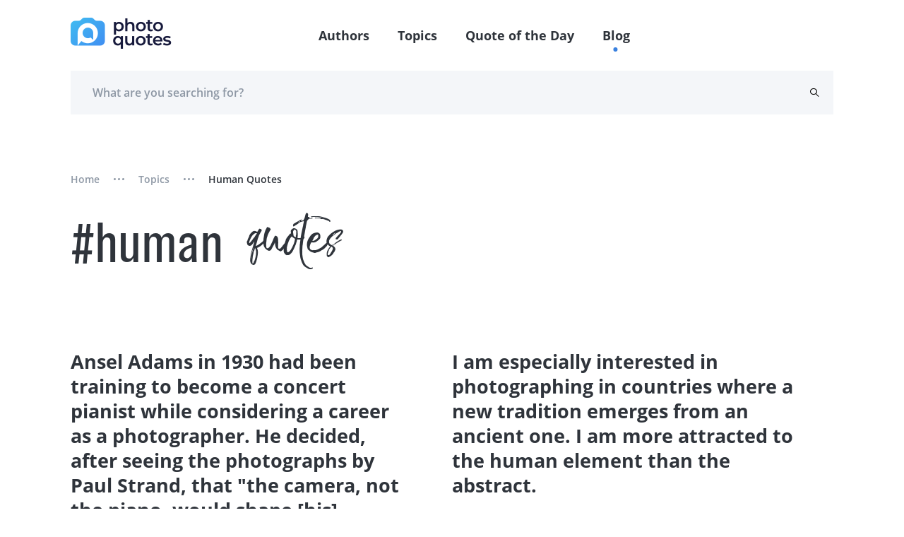

--- FILE ---
content_type: text/html; charset=UTF-8
request_url: https://photoquotes.com/topic/human
body_size: 5933
content:
<!DOCTYPE html>
<html lang="en">
<head>
    <!-- Google Tag Manager -->
    <script>(function(w,d,s,l,i){w[l]=w[l]||[];w[l].push({'gtm.start':
    new Date().getTime(),event:'gtm.js'});var f=d.getElementsByTagName(s)[0],
    j=d.createElement(s),dl=l!='dataLayer'?'&l='+l:'';j.async=true;j.src=
    'https://www.googletagmanager.com/gtm.js?id='+i+dl;f.parentNode.insertBefore(j,f);
    })(window,document,'script','dataLayer','GTM-W7G5LPKQ');</script>
    <!-- End Google Tag Manager -->

    <meta charset="utf-8">
    <meta name="viewport" content="width=device-width, initial-scale=1">

    




<title>human Quotes | PhotoQuotes.com</title><meta name="description" content="human quotes related to photography. Explore many human photography quotes at PhotoQuotes.com! "><link rel="canonical" href="https://photoquotes.com/topic/human"/><meta property="og:description" content="human quotes related to photography. Explore many human photography quotes at PhotoQuotes.com! " /><meta property="og:title" content="human Quotes | PhotoQuotes.com" /><meta property="og:type" content="website" /><meta property="og:url" content="https://photoquotes.com/topic/human" /><meta property="og:image" content="https://photoquotes.com/images/favicon2@2x.png" /><script type="application/ld+json">{"@context":"https://schema.org","@type":"WebPage","name":"Photo quotes","description":"Photo quotes"}</script>
<!-- Fonts -->


<!-- Styles -->


    <link href="https://photoquotes.com/css/main.css" rel="stylesheet" type="text/css">

    <link rel="stylesheet" href="https://photoquotes.com/libs/css/animate.css" type="text/css" >
    <noscript>
        <link href="https://photoquotes.com/libs/css/animate.css" rel="stylesheet">
    </noscript>
    <link rel="stylesheet" href="https://photoquotes.com/libs/css/grid.css" type="text/css">
    <noscript>
        <link href="https://photoquotes.com/libs/css/grid.css" rel="stylesheet">
    </noscript>
    <link href="https://photoquotes.com/libs/css/selectize.css" rel="stylesheet">
    <link href="https://photoquotes.com/libs/css/slick.css" rel="stylesheet">
    <link href="https://photoquotes.com/css/editor.css" rel="stylesheet">
    <link rel="stylesheet" href="https://cdnjs.cloudflare.com/ajax/libs/font-awesome/4.7.0/css/font-awesome.min.css" type="text/css">
    <noscript>
        <link rel="stylesheet" href="https://cdnjs.cloudflare.com/ajax/libs/font-awesome/4.7.0/css/font-awesome.min.css">
    </noscript>

    <link rel="icon" href="https://photoquotes.com/favicon.ico" sizes="16x16" type="image/x-icon"/>
    <script async src="https://pagead2.googlesyndication.com/pagead/js/adsbygoogle.js?client=ca-pub-1980736722229148"
            crossorigin="anonymous"></script>
    <style>
        html {
            scroll-behavior: smooth;
        }
        #topScrollBtn {
            display: none; /* Hidden by default */
            position: fixed; /* Fixed/sticky position */
            bottom: 20px; /* Place the button at the bottom of the page */
            right: 30px; /* Place the button 30px from the right */
            z-index: 99; /* Make sure it does not overlap */
            border: none; /* Remove borders */
            outline: none; /* Remove outline */
            background-color: #1b6dd9; /* Set a background color */
            color: white; /* Text color */
            cursor: pointer; /* Add a mouse pointer on hover */
            padding: 15px; /* Some padding */
            border-radius: 10px; /* Rounded corners */
            font-size: 18px; /* Increase font size */
        }

        #topScrollBtn:hover {
            background-color: #555; /* Add a dark-grey background on hover */
        }

        .author-block-start {
            display: block;
            position: relative;
            top: -100px;
            visibility: hidden;
        }

    </style>
        <style>

    </style>
    <script src="https://www.google.com/recaptcha/api.js" async defer></script>
</head>
<body class="antialiased">
<!-- Google Tag Manager (noscript) -->
<noscript><iframe src="https://www.googletagmanager.com/ns.html?id=GTM-W7G5LPKQ"
height="0" width="0" style="display:none;visibility:hidden"></iframe></noscript>
<!-- End Google Tag Manager (noscript) -->

    <header class="container-fluid">
    <div class="headerFixed">
        <div class="container">
            <div class="top-header">
                <div class="top-header__left">
                    <a href="https://photoquotes.com">
                        <img src="https://photoquotes.com/assets/logo.png" alt="Photo Quotes" title="Photo Quotes" data-nsfw-filter-status="sfw" style="visibility: visible;">
                    </a>
                </div>
                <nav class="nav-links">
                    <ul>
                        <li><a href="https://photoquotes.com/authors">Authors</a></li>
                        <li><a href="https://photoquotes.com/topics">Topics</a></li>
                        <li><a href="https://photoquotes.com/quote-of-the-day">Quote of the Day</a></li>
                        <li><a href="https://photoquotes.com/blogs">Blog</a></li>
                        <li>
                                                    </li>
                        <div class="active-nav" style="opacity: 1; transform: translate(417.453px, 100%);"></div>
                    </ul>
                </nav>

                <div class="top-header__right">
                    <a href=""><span class="icon-user"></span></a>
                    <div class="btn__open-menu">
                        <span class="line line1"></span>
                        <span class="line line2"></span>
                    </div>
                </div>





















            </div>
        </div>
    </div>
            <div class="headerFixedBottom">
        <div class="container">
            <div class="bottom-header row">
                <form action="https://photoquotes.com/search" class="bottom-header__content" novalidate="novalidate" style="padding-right: 20px;">
                    <input type="text" class="gray-form__elem" name="search_text" placeholder="What are you searching for?" required="">
                    <button type="submit" class="icon-search"></button>
                </form>
            </div>
        </div>
    </div>
    </header>

<script>
    /* When the user clicks on the button,
    toggle between hiding and showing the dropdown content */
    function myFunction() {
        document.getElementById("myDropdown").classList.toggle("show");
    }

    // Close the dropdown if the user clicks outside of it
    window.onclick = function(event) {
        if (!event.target.matches('.dropbtn')) {
            var dropdowns = document.getElementsByClassName("dropdown-content");
            var i;
            for (i = 0; i < dropdowns.length; i++) {
                var openDropdown = dropdowns[i];
                if (openDropdown.classList.contains('show')) {
                    openDropdown.classList.remove('show');
                }
            }
        }
    }
</script>
    <main>
        <section class="container pt80">
            <div class="nav-chain">
                <ul>
                    <li><a href="https://photoquotes.com">Home</a></li>
                    <li class="separator">
                        <span></span>
                        <span></span>
                        <span></span>
                    </li>
                    <li><a href="https://photoquotes.com/topics">Topics</a></li>
                    <li class="separator">
                        <span></span>
                        <span></span>
                        <span></span>
                    </li>
                    <li class="active"><a href="" class="text-capitalize">human quotes</a></li>
                </ul>
            </div>
            <div class="row">
                <div class="col line__title">
                    <h2 class="main-title" style="line-height: 120px">#</h2>
                    <h1>
                        <span class="main-title">human</span>
                        <span class="big-lettering">quotes</span>
                    </h1>
                </div>
            </div>
        </section>
        <section class="container container-latest mtb80">
            <div class="row pb80 justify-content-md-between">
                <div class="col-12 col-lg-6 wow zoomIn mb20" style="visibility: visible; animation-name: zoomIn;">
                                                                                                <div class="quote mt0">
                                <div class="quote__center">
                                    <a href="https://photoquotes.com/quote/ansel-adams-in-1930-had-been-training-to-become-a-">
                                        <p>Ansel Adams in 1930 had been training to become a concert pianist while considering a career as a photographer. He decided, after seeing the photographs by Paul Strand, that "the camera, not the piano, would shape [his] destiny." His mother and aunt both pleaded, "Do not give up the piano! The camera cannot express the human soul!" To which Adams replied, "The camera cannot, but the photographer can."
</p>
                                    </a>
                                </div>
                                <div class="quote__author">
                                                                                                                        <a href="https://photoquotes.com/author/ansel-adams">Ansel Adams</a>
                                                                                                            </div>
                                <div class="quote__meta">

                                                                    </div>
                                <div class="quote__bottom">
                                    <div class="quote__tags">
                                                                                                                                    <a href="https://photoquotes.com/topic/music"
                                                   class="tag tag__blue">#music</a>
                                                                                                                                                                                <a href="https://photoquotes.com/topic/human"
                                                   class="tag tag__blue">#human</a>
                                                                                                                                                                                <a href="https://photoquotes.com/topic/soul"
                                                   class="tag tag__blue">#soul</a>
                                                                                                                                                                                <a href="https://photoquotes.com/topic/camera"
                                                   class="tag tag__blue">#camera</a>
                                                                                                                                                                                <a href="https://photoquotes.com/topic/photographer"
                                                   class="tag tag__blue">#photographer</a>
                                                                                                                        </div>
                                    <div class="icons">
                                        <span class="counter">0</span>
                                        <a style="margin-right: 20px" href="https://photoquotes.com/quote/ansel-adams-in-1930-had-been-training-to-become-a-">
                                            <span class="icon-comment"></span>
                                        </a>
                                                                                <button data-link="https://photoquotes.com/quote/ansel-adams-in-1930-had-been-training-to-become-a-" class="social-share-btn"
                                           data-facebook="https://www.facebook.com/sharer/sharer.php?u=https://photoquotes.com/quote/ansel-adams-in-1930-had-been-training-to-become-a-"
                                           data-twitter="https://twitter.com/intent/tweet?text=PhotoQuote&amp;url=https://photoquotes.com/quote/ansel-adams-in-1930-had-been-training-to-become-a-"
                                           data-linkedin="https://www.linkedin.com/sharing/share-offsite?mini=true&amp;url=https://photoquotes.com/quote/ansel-adams-in-1930-had-been-training-to-become-a-&amp;title=PhotoQuote&amp;summary="
                                           style="margin-right: 20px">
                                            
                                            <span class="icon-share"></span>
                                        </button>
                                        <span class="counter like-count-quote-1824"></span>
                                        <button data-id="1824" style="display: contents" data-type="quote"
                                                class="social-like-btn">
                                            <span class="like like-gray"></span>
                                        </button>
                                    </div>
                                </div>
                            </div>
                                                                                                                                                                                            <div class="quote mt0">
                                <div class="quote__center">
                                    <a href="https://photoquotes.com/quote/photography--fortunately--to-me-has-not-only-been-">
                                        <p>Photography, fortunately, to me has not only been a profession but also a contact between people - to understand human nature and record, if possible, the best in each individual.</p>
                                    </a>
                                </div>
                                <div class="quote__author">
                                                                                                                        <a href="https://photoquotes.com/author/nickolas-muray">Nickolas Muray</a>
                                                                                                            </div>
                                <div class="quote__meta">

                                                                    </div>
                                <div class="quote__bottom">
                                    <div class="quote__tags">
                                                                                                                                    <a href="https://photoquotes.com/topic/people"
                                                   class="tag tag__blue">#people</a>
                                                                                                                                                                                <a href="https://photoquotes.com/topic/human"
                                                   class="tag tag__blue">#human</a>
                                                                                                                        </div>
                                    <div class="icons">
                                        <span class="counter">0</span>
                                        <a style="margin-right: 20px" href="https://photoquotes.com/quote/photography--fortunately--to-me-has-not-only-been-">
                                            <span class="icon-comment"></span>
                                        </a>
                                                                                <button data-link="https://photoquotes.com/quote/photography--fortunately--to-me-has-not-only-been-" class="social-share-btn"
                                           data-facebook="https://www.facebook.com/sharer/sharer.php?u=https://photoquotes.com/quote/photography--fortunately--to-me-has-not-only-been-"
                                           data-twitter="https://twitter.com/intent/tweet?text=PhotoQuote&amp;url=https://photoquotes.com/quote/photography--fortunately--to-me-has-not-only-been-"
                                           data-linkedin="https://www.linkedin.com/sharing/share-offsite?mini=true&amp;url=https://photoquotes.com/quote/photography--fortunately--to-me-has-not-only-been-&amp;title=PhotoQuote&amp;summary="
                                           style="margin-right: 20px">
                                            
                                            <span class="icon-share"></span>
                                        </button>
                                        <span class="counter like-count-quote-10886"></span>
                                        <button data-id="10886" style="display: contents" data-type="quote"
                                                class="social-like-btn">
                                            <span class="like like-gray"></span>
                                        </button>
                                    </div>
                                </div>
                            </div>
                                                            </div>
                <div class="col-12 col-lg-6 wow zoomIn mb20" style="visibility: visible; animation-name: zoomIn;">
                                                                                                                                                                    <div class="quote mt0">
                                <div class="quote__center">
                                    <a href="https://photoquotes.com/quote/i-am-especially-interested-in-photographing-in-cou">
                                        <p>I am especially interested in photographing in countries where a new tradition emerges from an ancient one. I am more attracted to the human element than the abstract.</p>
                                    </a>
                                </div>
                                <div class="quote__author">
                                                                            <a href="https://photoquotes.com/author/inge-morath-">Inge Morath </a>
                                                                    </div>
                                <div class="quote__meta">

                                                                    </div>
                                <div class="quote__bottom">
                                    <div class="quote__tags">
                                                                                                                                    <a href="https://photoquotes.com/topic/human"
                                                   class="tag tag__blue">#human</a>
                                                                                                                        </div>
                                    <div class="icons">
                                        <span class="counter">0</span>
                                        <a style="margin-right: 20px" href="https://photoquotes.com/quote/i-am-especially-interested-in-photographing-in-cou">
                                            <span class="icon-comment"></span>
                                        </a>
                                                                                <button data-link="https://photoquotes.com/quote/i-am-especially-interested-in-photographing-in-cou" class="social-share-btn"
                                           data-facebook="https://www.facebook.com/sharer/sharer.php?u=https://photoquotes.com/quote/i-am-especially-interested-in-photographing-in-cou"
                                           data-twitter="https://twitter.com/intent/tweet?text=PhotoQuote&amp;url=https://photoquotes.com/quote/i-am-especially-interested-in-photographing-in-cou"
                                           data-linkedin="https://www.linkedin.com/sharing/share-offsite?mini=true&amp;url=https://photoquotes.com/quote/i-am-especially-interested-in-photographing-in-cou&amp;title=PhotoQuote&amp;summary="
                                           style="margin-right: 20px">
                                            
                                            <span class="icon-share"></span>
                                        </button>
                                        <span class="counter like-count-quote-1833"></span>
                                        <button data-id="1833" style="display: contents" data-type="quote"
                                                class="social-like-btn">
                                            <span class="like like-gray"></span>
                                        </button>
                                    </div>
                                </div>
                            </div>
                                                                                                                                </div>
            </div>
            <div class="row container justify-content-center">
                
            </div>
        </section>
        <div class="popular-block"></div>
    </main>
<div id="share-modal" class="p-4">
    <div class="header d-flex justify-content-between">
        <h4 class="text-gray" style="font-size: 24px">
            Share
        </h4>
        <span class="fa fa-times text-gray" style="font-size: 20px" id="close-share-btn"></span>
    </div>
    <div class="content">
        <ul>
            <li>
                <a id="facebook-url" class="text-gray">
                    <span class="fa fa-facebook text-white font-weight-bold pl-3 p-2" style="background: #354E8D"></span> &nbsp;Facebook
                </a>
            </li>
            <li>
                <a id="twitter-url" class="text-gray">
                    <span class="fa fa-twitter text-white font-weight-bold  p-2" style="background: #2899CA"></span> &nbsp;Twitter
                </a>
            </li>
            <li>
                <a id="linkedin-url" class="text-gray">
                    <span class="fa fa-linkedin p-2 text-white font-weight-bold" style="background: #026EA3"></span> &nbsp;LinkedIn
                </a>
            </li>
        </ul>
    </div>
    <div class="bottom mt-2">
        <label class="text-gray pb-2" id="copy-link">Click to copy link &nbsp;&nbsp;<span style="color: deepskyblue" class="hidden" id="copy-res">Copied</span></label>
        <input class="form-control mt-3" style="width: 100%;border: none; border-bottom: .5px solid gray" id="share-link-input">
    </div>
</div>

<footer class="footer container-fluid" id="first-section">
    <div class="container">
        <div class="row">
            <div class="col-lg-3 col-4 footer-bg">
                <ul class="list-links__white">
                    <li><a href="https://photoquotes.com/authors">Authors</a></li>
                    <li><a href="https://photoquotes.com/topics">Topics</a></li>
                    <li><a href="https://photoquotes.com/quote-of-the-day">Quote of the Day</a></li>
                    

                    <li><a href="https://photoquotes.com/blogs">Blog</a></li>
                </ul>
            </div>
            <div class="col-lg-9 col-8 footer-right">
                <div class="row" id="footer-block">

                </div>
                <div class="row">
                    <div class="col-lg-4 col-10 footer-icons">
                        <a href="https://www.facebook.com/PhotoQuotes/"><span class="icon-fb"></span></a>
                        <a href="#"><span class="icon-insta"></span></a>
                        <a href="https://twitter.com/photoquotes"><span class="icon-twi"></span></a>
                        <a href="#"><span class="icon-youtube"></span></a>
                    </div>
                    <div class="col-lg-8 col-12">
                        <form action="" class="footer-form">
                            <label for="email" class="error message message-top"></label>
                            <input type="email" placeholder="Enter your email" id="subscribe-email" class="white-font"
                                   name="email">
                            <button type="button" id="subscribe-newsletter-btn" class="btn-footer wide-text btn__blue-gradient">Subscribe</button>
                        </form>
                    </div>
                </div>
            </div>
        </div>
    </div>
</footer>



<script src="https://photoquotes.com/libs/js/clamp.js" rel="preload" type="text/javascript"></script>
<script src="https://photoquotes.com/libs/js/jquery.js" rel="preload" type="text/javascript"></script>
<script src="https://photoquotes.com/libs/js/jquery.mask.js" rel="preload" type="text/javascript"></script>
<script src="https://photoquotes.com/libs/js/masonry.js" rel="preload" type="text/javascript"></script>
<script src="https://photoquotes.com/libs/js/slick.min.js" rel="preload" type="text/javascript"></script>
<script src="https://photoquotes.com/libs/js/validate.js" rel="preload" type="text/javascript"></script>
<script src="https://photoquotes.com/libs/js/wow.js" rel="preload" type="text/javascript"></script>
<script src="https://photoquotes.com/libs/js/selectize.js" rel="preload" type="text/javascript"></script>
<script src="https://photoquotes.com/js/extras/alphabet.js" rel="preload" type="text/javascript"></script>
<script src="https://photoquotes.com/js/extras/header.js" rel="preload" type="text/javascript"></script>
<script src="https://photoquotes.com/js/extras/main.js" rel="preload" type="text/javascript"></script>
<script src="https://photoquotes.com/js/extras/sliders.js" rel="preload" type="text/javascript"></script>
<script src="https://photoquotes.com/js/extras/tabs.js" rel="preload" type="text/javascript"></script>
<script src="https://photoquotes.com/js/extras/forms.js" rel="preload" type="text/javascript"></script>
<script src="https://photoquotes.com/js/share.js" rel="preload"></script>
<script src="https://photoquotes.com/js/bootstrap.min.js" type="text/javascript" rel="preload"></script>
<script src="https://photoquotes.com/js/notify.min.js"  type="text/javascript" rel="preload"></script>




















<script>
    var currentRoute = "tag";
    var curUrl = "/topic/human";
    console.log(curUrl);

    function modifyDescription() {
        var quoteEls = document.querySelectorAll('blockquote');
        for(var i = 0; i<quoteEls.length; i++){
            var quoteEl = quoteEls[i];
            if (quoteEl) {
                var html = quoteEl.innerText;
                var newEl = document.createElement('div');
                $(newEl).addClass('side-col-container__quote');
                var imgEl = document.createElement('img');
                imgEl.src = "https://photoquotes.com/assets/icons/quotes.svg";
                var childDiv = document.createElement('div');
                childDiv.innerHTML = html;
                $(childDiv).addClass('side-col-container__quote-text');
                newEl.appendChild(imgEl);
                newEl.appendChild(childDiv);
                quoteEl.parentNode.replaceChild(newEl, quoteEl);
            }
        }
    }

    function getBanner() {
        if ($('#right_banner')) {
            $.ajax({
                url: "https://photoquotes.com/getBanner",
                method: "GET",
                data: {_token: "gLuGEBM8pl3boCUNRo1PPlOjZe6vlGajZp453gQs", route: curUrl, position: 'right'},
                success: function (data) {
                    $('#right_banner').html(data);
                }
            })
        }
        if ($('#bottom_banner')) {
            $.ajax({
                url: "https://photoquotes.com/getBanner",
                method: "GET",
                data: {_token: "gLuGEBM8pl3boCUNRo1PPlOjZe6vlGajZp453gQs", route: curUrl, position: 'bottom'},
                success: function (data) {
                    $('#bottom_banner').html(data);
                }
            })
        }

        if ($('#top_banner')) {
            $.ajax({
                url: "https://photoquotes.com/getBanner",
                method: "GET",
                data: {_token: "gLuGEBM8pl3boCUNRo1PPlOjZe6vlGajZp453gQs", route: curUrl, position: 'top'},
                success: function (data) {
                    $('#top_banner').html(data);
                }
            })
        }
        if ($('#inner_banner')) {
            $.ajax({
                url: "https://photoquotes.com/getBanner",
                method: "GET",
                data: {_token: "gLuGEBM8pl3boCUNRo1PPlOjZe6vlGajZp453gQs", route: curUrl, position: 'inner'},
                success: function (data) {
                    $('#inner_banner').html(data);
                }
            })
        }
    }

    function showPopularBlock() {
        $.ajax({
            url: "https://photoquotes.com/getPopularBlock",
            method: "GET",
            data: {_token: "gLuGEBM8pl3boCUNRo1PPlOjZe6vlGajZp453gQs", page: curUrl},
            success: function (html){
                $('.popular-block').html(html);
                getBanner();
            }
        })
    }

    $(function () {
                modifyDescription();
        $('#close-share-btn').click(function () {
            $('#share-modal').hide();
        })

        $('.social-share-btn').click(function (e) {
            console.log(e.screenY, e);
            var ww = $(window).width();
            var wh = $(window).height();

            var left = Math.min((e.screenX - 300), (ww - 300));
            var top = 0;
            left = left.toString() + "px";

            if ((e.screenY + 350) < wh) {
                top = (e.screenY - 100).toString() + "px";
            }
            if ((e.screenY + 350) >= wh) {
                top = (e.screenY - 450).toString() + "px";
            }
            if(ww < 500) { // mobile phone ; place on center
                left = ((ww - 300) / 2).toString() + "px";
                top = ((wh - 300) / 2).toString() + "px";
            }
            $('#share-modal').css("left", left);
            $('#share-modal').css("top", top);

            $('#facebook-url').attr('href', $(this).data('facebook'));
            $('#twitter-url').attr('href', $(this).data('twitter'));
            $('#linkedin-url').attr('href', $(this).data('linkedin'));
            $('#share-link-input').val($(this).data("link"));
            $('#share-modal').show();
        });

        $('.social-like-btn').click(function (e) {
            var id = $(this).data('id');
            var type = $(this).data('type');
            $.ajax({
                url: "https://photoquotes.com/setLike",
                method: "POST",
                data: {_token: "gLuGEBM8pl3boCUNRo1PPlOjZe6vlGajZp453gQs", type: type, id: id},
                success: function (res) {
                    if (res.success) {
                        $(`.like-count-${type}-${id}`).text(res.count);
                    }
                }
            })
        })

        $('#copy-link').click(function () {
            document.getElementById('share-link-input').select();
            document.execCommand("copy");
            $('#copy-res').removeClass("hidden");
            setTimeout(function () {
                $('#copy-res').addClass("hidden");
            }, 1000);
        });

        getBanner();

        showPopularBlock();
        // get Footer
        $.ajax({
            url: "https://photoquotes.com/getFooterPage",
            method: "GET",
            data: {_token: "gLuGEBM8pl3boCUNRo1PPlOjZe6vlGajZp453gQs", route: currentRoute},
            success: function (html) {
                $("#footer-block").html(html);
            }
        })

        // mobile menu
        $('.btn__open-menu').click(function () {
            $(this).toggleClass('open');
            $("html").toggleClass('open-menu');
        });

        // outside click hide share modal
        $(document).mouseup(function(e){
            var container = $("#share-modal");

            // If the target of the click isn't the container
            if(!container.is(e.target) && container.has(e.target).length === 0){
                container.hide();
            }
        });

        // newsletter subscribe function
        $('#subscribe-newsletter-btn').click(function (){
            var email = $('#subscribe-email').val();

            $.ajax({
                url: "https://photoquotes.com/newsletter/save",
                method: "post",
                data: {email: email, _token: _token},
                success: function (res){
                    if(res.success) {
                        $.notify("Successfully subscribed", "success");
                    }
                }
            })
        })

    });

</script>

</body>
</html>


--- FILE ---
content_type: text/html; charset=UTF-8
request_url: https://photoquotes.com/getPopularBlock?_token=gLuGEBM8pl3boCUNRo1PPlOjZe6vlGajZp453gQs&page=%2Ftopic%2Fhuman
body_size: 2846
content:
<section class="container-fluid gray-gradient" id="first-section">
    <div class="row container ptb110">
        <div class="col-xl-2 col-6 container-links wow fadeInUp">
            <h3>Popular Topics</h3>
            <ul class="list-links__gray">
                                    <li>
                                                    <a href="https://photoquotes.com/topic/joke">#Joke</a>
                                            </li>
                                    <li>
                                                    <a href="https://photoquotes.com/topic/funny">#funny</a>
                                            </li>
                                    <li>
                                                    <a href="https://photoquotes.com/topic/slogan">#slogan</a>
                                            </li>
                                    <li>
                                                    <a href="https://photoquotes.com/topic/advertisement">#advertisement</a>
                                            </li>
                                    <li>
                                                    <a href="https://photoquotes.com/topic/pentax">#Pentax</a>
                                            </li>
                                    <li>
                                                    <a href="https://photoquotes.com/topic/nikon">#Nikon</a>
                                            </li>
                                    <li>
                                                    <a href="https://photoquotes.com/topic/minolta">#Minolta</a>
                                            </li>
                                    <li>
                                                    <a href="https://photoquotes.com/topic/ermanox">#ermanox</a>
                                            </li>
                                    <li>
                                                    <a href="https://photoquotes.com/topic/movie">#movie</a>
                                            </li>
                                    <li>
                                                    <a href="https://photoquotes.com/topic/titanic">#Titanic</a>
                                            </li>
                            </ul>
            <a href="https://photoquotes.com/topics" class="dark-gray-font wide-text">More Topics</a>
        </div>
        <div class="col-xl-2 col-6 container-links wow fadeInUp" data-wow-delay=".1s">
            <h3>Top <br/> Photographers</h3>
            <ul class="list-links__gray">
                                    <li><a href="https://photoquotes.com/author/ansel-adams">Ansel Adams</a></li>
                                    <li><a href="https://photoquotes.com/author/minor-white">Minor White</a></li>
                                    <li><a href="https://photoquotes.com/author/jerry-uelsmann">Jerry Uelsmann</a></li>
                                    <li><a href="https://photoquotes.com/author/edward-weston">Edward Weston</a></li>
                                    <li><a href="https://photoquotes.com/author/harold-feinstein">Harold Feinstein</a></li>
                                    <li><a href="https://photoquotes.com/author/ernst-haas">Ernst Haas</a></li>
                                    <li><a href="https://photoquotes.com/author/john-szarkowski">John Szarkowski</a></li>
                                    <li><a href="https://photoquotes.com/author/john-berger">John Berger</a></li>
                                    <li><a href="https://photoquotes.com/author/robert-rauschenberg">Robert Rauschenberg</a></li>
                
            </ul>
            <a href="https://photoquotes.com/authors" class="dark-gray-font wide-text">More Photographers</a>
        </div>
        <div class="col-xl-8 col-lg-12 container-dayquotes wow fadeInUp" data-wow-delay=".2s">
            <div class="row justify-content-xl-between flex-wrap">
                <div class="col-md-6 d-flex flex-column justify-content-lg-between mb10 mr10">
                    <h3 class="w75-md">Photo Quotes of the Day</h3>
                    <div id="inner_banner">



                    </div>
                </div>
                
                                        <div class="col-md-6 d-flex flex-column justify-content-lg-between mb10 mr10">
                        <div class="card small-card purple-gradient">
                            <div class="card__content">
                                <div class="card__text">
                                    <a href="https://photoquotes.com/quote/there-s-nothing-more-extraordinary-than-reality-">
                                        <p>There's nothing more extraordinary than reality.</p>
                                    </a>
                                </div>
                                <div class="card__bottom">
                                                                        <a class="card__author" href="https://photoquotes.com/author/mary-ellen-mark">Mary Ellen Mark</a>
                                                                        <div class="card__icons">
                                                                                <button data-link="https://photoquotes.com/quote/there-s-nothing-more-extraordinary-than-reality-" class="social-share-btn"
                                           data-facebook="https://www.facebook.com/sharer/sharer.php?u=https://photoquotes.com/quote/there-s-nothing-more-extraordinary-than-reality-"
                                           data-twitter="https://twitter.com/intent/tweet?text=PhotoQuote&amp;url=https://photoquotes.com/quote/there-s-nothing-more-extraordinary-than-reality-"
                                           data-linkedin="https://www.linkedin.com/sharing/share-offsite?mini=true&amp;url=https://photoquotes.com/quote/there-s-nothing-more-extraordinary-than-reality-&amp;title=PhotoQuote&amp;summary="
                                           style="margin-right: 20px">
                                            
                                            <span class="icon-share mr-30"></span>
                                        </button>
                                        <span class="counter like-count-quote-17839">212</span>
                                        <button data-id="17839" style="display: contents" data-type="quote" class="social-like-btn-more">
                                            <span class="like like-white"></span>
                                        </button>
                                    </div>
                                </div>
                            </div>
                        </div>
                    </div>
                
                                        <div class="col-md-6 d-flex flex-column justify-content-lg-between mb10 mr10">
                        <div class="card small-card blue-gradient">
                            <div class="card__content">
                                <div class="card__text">
                                    <a href="https://photoquotes.com/quote/photography-is-the-only-language-that-can-be-under">
                                        <p>Photography is the only language that can be understood anywhere in the world.</p>
                                    </a>
                                </div>
                                <div class="card__bottom">
                                                                        <a class="card__author" href="https://photoquotes.com/author/bruno-barbey">Bruno Barbey</a>
                                                                        <div class="card__icons">
                                                                                <button data-link="https://photoquotes.com/quote/photography-is-the-only-language-that-can-be-under" class="social-share-btn"
                                           data-facebook="https://www.facebook.com/sharer/sharer.php?u=https://photoquotes.com/quote/photography-is-the-only-language-that-can-be-under"
                                           data-twitter="https://twitter.com/intent/tweet?text=PhotoQuote&amp;url=https://photoquotes.com/quote/photography-is-the-only-language-that-can-be-under"
                                           data-linkedin="https://www.linkedin.com/sharing/share-offsite?mini=true&amp;url=https://photoquotes.com/quote/photography-is-the-only-language-that-can-be-under&amp;title=PhotoQuote&amp;summary="
                                           style="margin-right: 20px">
                                            
                                            <span class="icon-share mr-30"></span>
                                        </button>
                                        <span class="counter like-count-quote-17700">262</span>
                                        <button data-id="17700" style="display: contents" data-type="quote" class="social-like-btn-more">
                                            <span class="like like-white"></span>
                                        </button>
                                    </div>
                                </div>
                            </div>
                        </div>
                    </div>
                
                                        <div class="col-md-6 d-flex flex-column justify-content-lg-between mb10 mr10">
                        <div class="card small-card pink-gradient">
                            <div class="card__content">
                                <div class="card__text">
                                    <a href="https://photoquotes.com/quote/the-things-you-don---t-show-can-say-more-than-the-">
                                        <p>The things you don’t show can say more than the things that are made visible.</p>
                                    </a>
                                </div>
                                <div class="card__bottom">
                                                                        <a class="card__author" href="https://photoquotes.com/author/erwin-olaf">Erwin Olaf</a>
                                                                        <div class="card__icons">
                                                                                <button data-link="https://photoquotes.com/quote/the-things-you-don---t-show-can-say-more-than-the-" class="social-share-btn"
                                           data-facebook="https://www.facebook.com/sharer/sharer.php?u=https://photoquotes.com/quote/the-things-you-don---t-show-can-say-more-than-the-"
                                           data-twitter="https://twitter.com/intent/tweet?text=PhotoQuote&amp;url=https://photoquotes.com/quote/the-things-you-don---t-show-can-say-more-than-the-"
                                           data-linkedin="https://www.linkedin.com/sharing/share-offsite?mini=true&amp;url=https://photoquotes.com/quote/the-things-you-don---t-show-can-say-more-than-the-&amp;title=PhotoQuote&amp;summary="
                                           style="margin-right: 20px">
                                            
                                            <span class="icon-share mr-30"></span>
                                        </button>
                                        <span class="counter like-count-quote-17635">202</span>
                                        <button data-id="17635" style="display: contents" data-type="quote" class="social-like-btn-more">
                                            <span class="like like-white"></span>
                                        </button>
                                    </div>
                                </div>
                            </div>
                        </div>
                    </div>
                            </div>
        </div>
    </div>
</section>

<script>
    $(function (){
        $('#close-share-btn').click(function () {
            $('#share-modal').hide();
        })

        $('.social-share-btn').click(function (e) {
            console.log(e.screenY, e);
            var ww = $(window).width();
            var wh = $(window).height();

            var left = Math.min((e.screenX - 300), (ww - 300));
            var top = 0;
            left = left.toString() + "px";

            if ((e.screenY + 350) < wh) {
                top = (e.screenY - 100).toString() + "px";
            }
            if ((e.screenY + 350) >= wh) {
                top = (e.screenY - 450).toString() + "px";
            }
            if(ww < 500) { // mobile phone ; place on center
                left = ((ww - 300) / 2).toString() + "px";
                top = ((wh - 300) / 2).toString() + "px";
            }
            $('#share-modal').css("left", left);
            $('#share-modal').css("top", top);

            $('#facebook-url').attr('href', $(this).data('facebook'));
            $('#twitter-url').attr('href', $(this).data('twitter'));
            $('#linkedin-url').attr('href', $(this).data('linkedin'));
            $('#share-link-input').val($(this).data("link"));
            $('#share-modal').show();
        });

        $('.social-like-btn-more').click(function (e) {
            var id = $(this).data('id');
            var type = $(this).data('type');
            $.ajax({
                url: "https://photoquotes.com/setLike",
                method: "POST",
                data: {_token: "gLuGEBM8pl3boCUNRo1PPlOjZe6vlGajZp453gQs", type: type, id: id},
                success: function (res) {
                    if (res.success) {
                        $(`.like-count-${type}-${id}`).text(res.count);
                    }
                }
            })
        })

        $('#copy-link').click(function () {
            document.getElementById('share-link-input').select();
            document.execCommand("copy");
            $('#copy-res').removeClass("hidden");
            setTimeout(function () {
                $('#copy-res').addClass("hidden");
            }, 1000);
        });
    });
</script>


--- FILE ---
content_type: text/html; charset=utf-8
request_url: https://www.google.com/recaptcha/api2/aframe
body_size: -83
content:
<!DOCTYPE HTML><html><head><meta http-equiv="content-type" content="text/html; charset=UTF-8"></head><body><script nonce="5RojqJhNGVNURhM_jZU8rA">/** Anti-fraud and anti-abuse applications only. See google.com/recaptcha */ try{var clients={'sodar':'https://pagead2.googlesyndication.com/pagead/sodar?'};window.addEventListener("message",function(a){try{if(a.source===window.parent){var b=JSON.parse(a.data);var c=clients[b['id']];if(c){var d=document.createElement('img');d.src=c+b['params']+'&rc='+(localStorage.getItem("rc::a")?sessionStorage.getItem("rc::b"):"");window.document.body.appendChild(d);sessionStorage.setItem("rc::e",parseInt(sessionStorage.getItem("rc::e")||0)+1);localStorage.setItem("rc::h",'1769905767932');}}}catch(b){}});window.parent.postMessage("_grecaptcha_ready", "*");}catch(b){}</script></body></html>